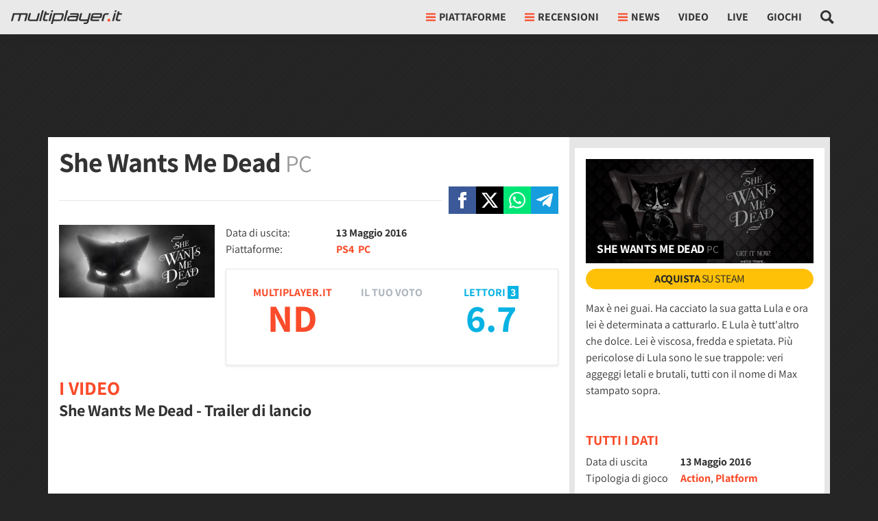

--- FILE ---
content_type: application/javascript
request_url: https://multiplayer.it/static/js/8768.e134050440a024f8.js
body_size: 6378
content:
(self.webpackChunkmultiplayer=self.webpackChunkmultiplayer||[]).push([["8768"],{8748:function(e){e.exports=function(){"use strict";function e(e,t){(null==t||t>e.length)&&(t=e.length);for(var n=0,r=Array(t);n<t;n++)r[n]=e[n];return r}function t(e,t){var n=Object.keys(e);if(Object.getOwnPropertySymbols){var r=Object.getOwnPropertySymbols(e);t&&(r=r.filter(function(t){return Object.getOwnPropertyDescriptor(e,t).enumerable})),n.push.apply(n,r)}return n}function n(e){for(var n=1;n<arguments.length;n++){var r=null!=arguments[n]?arguments[n]:{};n%2?t(Object(r),!0).forEach(function(t){!function(e,t,n){var r;(t="symbol"==typeof(r=function(e,t){if("object"!=typeof e||!e)return e;var n=e[Symbol.toPrimitive];if(void 0!==n){var r=n.call(e,t||"default");if("object"!=typeof r)return r;throw TypeError("@@toPrimitive must return a primitive value.")}return("string"===t?String:Number)(e)}(t,"string"))?r:r+"")in e?Object.defineProperty(e,t,{value:n,enumerable:!0,configurable:!0,writable:!0}):e[t]=n}(e,t,r[t])}):Object.getOwnPropertyDescriptors?Object.defineProperties(e,Object.getOwnPropertyDescriptors(r)):t(Object(r)).forEach(function(t){Object.defineProperty(e,t,Object.getOwnPropertyDescriptor(r,t))})}return e}function r(t){return function(t){if(Array.isArray(t))return e(t)}(t)||function(e){if("undefined"!=typeof Symbol&&null!=e[Symbol.iterator]||null!=e["@@iterator"])return Array.from(e)}(t)||o(t)||function(){throw TypeError("Invalid attempt to spread non-iterable instance.\nIn order to be iterable, non-array objects must have a [Symbol.iterator]() method.")}()}function i(e){return(i="function"==typeof Symbol&&"symbol"==typeof Symbol.iterator?function(e){return typeof e}:function(e){return e&&"function"==typeof Symbol&&e.constructor===Symbol&&e!==Symbol.prototype?"symbol":typeof e})(e)}function o(t,n){if(t){if("string"==typeof t)return e(t,n);var r=({}).toString.call(t).slice(8,-1);return"Object"===r&&t.constructor&&(r=t.constructor.name),"Map"===r||"Set"===r?Array.from(t):"Arguments"===r||/^(?:Ui|I)nt(?:8|16|32)(?:Clamped)?Array$/.test(r)?e(t,n):void 0}}var a=function(e){return"string"==typeof e?document.querySelector(e):e()},s=function(e,t){var n="string"==typeof e?document.createElement(e):e;for(var r in t){var i=t[r];"inside"===r?i.append(n):"dest"===r?a(i[0]).insertAdjacentElement(i[1],n):"around"===r?(i.parentNode.insertBefore(n,i),n.append(i),null!=i.getAttribute("autofocus")&&i.focus()):r in n?n[r]=i:n.setAttribute(r,i)}return n},u=function(e,t){return e=String(e).toLowerCase(),t?e.normalize("NFD").replace(/[\u0300-\u036f]/g,"").normalize("NFC"):e},l=function(e,t){return s("mark",n({innerHTML:e},"string"==typeof t&&{class:t})).outerHTML},c=function(e,t){t.input.dispatchEvent(new CustomEvent(e,{bubbles:!0,detail:t.feedback,cancelable:!0}))},f=function(e,t,n){var r=n||{},i=r.mode,o=r.diacritics,a=r.highlight,s=u(t,o);if(t=String(t),e=u(e,o),"loose"===i){var c=(e=e.replace(/ /g,"")).length,f=0,d=Array.from(t).map(function(t,n){return f<c&&s[n]===e[f]&&(t=a?l(t,a):t,f++),t}).join("");if(f===c)return d}else{var p=s.indexOf(e);if(~p)return e=t.substring(p,p+e.length),p=a?t.replace(e,l(e,a)):t}},d=function(e,t){return new Promise(function(n,r){var i;return(i=e.data).cache&&i.store?n():new Promise(function(e,n){return"function"==typeof i.src?new Promise(function(e,n){return"AsyncFunction"===i.src.constructor.name?i.src(t).then(e,n):e(i.src(t))}).then(e,n):e(i.src)}).then(function(t){try{return e.feedback=i.store=t,c("response",e),n()}catch(e){return r(e)}},r)})},p=function(e,t){var n=t.data,r=t.searchEngine,i=[];n.store.forEach(function(a,s){var u=function(n){var o=n?a[n]:a,s="function"==typeof r?r(e,o):f(e,o,{mode:r,diacritics:t.diacritics,highlight:t.resultItem.highlight});if(s){var u={match:s,value:a};n&&(u.key=n),i.push(u)}};if(n.keys){var l,c=function(e,t){var n="undefined"!=typeof Symbol&&e[Symbol.iterator]||e["@@iterator"];if(!n){if(Array.isArray(e)||(n=o(e))){n&&(e=n);var r=0,i=function(){};return{s:i,n:function(){return r>=e.length?{done:!0}:{done:!1,value:e[r++]}},e:function(e){throw e},f:i}}throw TypeError("Invalid attempt to iterate non-iterable instance.\nIn order to be iterable, non-array objects must have a [Symbol.iterator]() method.")}var a,s=!0,u=!1;return{s:function(){n=n.call(e)},n:function(){var e=n.next();return s=e.done,e},e:function(e){u=!0,a=e},f:function(){try{s||null==n.return||n.return()}finally{if(u)throw a}}}}(n.keys);try{for(c.s();!(l=c.n()).done;)u(l.value)}catch(e){c.e(e)}finally{c.f()}}else u()}),n.filter&&(i=n.filter(i));var a=i.slice(0,t.resultsList.maxResults);t.feedback={query:e,matches:i,results:a},c("results",t)},h="aria-expanded",m="aria-activedescendant",g="aria-selected",v=function(e,t){e.feedback.selection=n({index:t},e.feedback.results[t])},b=function(e){e.isOpen||((e.wrapper||e.input).setAttribute(h,!0),e.list.removeAttribute("hidden"),e.isOpen=!0,c("open",e))},y=function(e){e.isOpen&&((e.wrapper||e.input).setAttribute(h,!1),e.input.setAttribute(m,""),e.list.setAttribute("hidden",""),e.isOpen=!1,c("close",e))},_=function(e,t){var n=t.resultItem,i=t.list.getElementsByTagName(n.tag),o=!!n.selected&&n.selected.split(" ");if(t.isOpen&&i.length){var a,s,u=t.cursor;e>=i.length&&(e=0),e<0&&(e=i.length-1),t.cursor=e,u>-1&&(i[u].removeAttribute(g),o&&(s=i[u].classList).remove.apply(s,r(o))),i[e].setAttribute(g,!0),o&&(a=i[e].classList).add.apply(a,r(o)),t.input.setAttribute(m,i[t.cursor].id),t.list.scrollTop=i[e].offsetTop-t.list.clientHeight+i[e].clientHeight+5,t.feedback.cursor=t.cursor,v(t,e),c("navigate",t)}},w=function(e){_(e.cursor+1,e)},E=function(e){_(e.cursor-1,e)},C=function(e,t,n){(n=n>=0?n:e.cursor)<0||(e.feedback.event=t,v(e,n),c("selection",e),y(e))};function P(e,t){var r=this;return new Promise(function(i,o){var a,u,l,c,f;return a=t||((u=e.input)instanceof HTMLInputElement||u instanceof HTMLTextAreaElement?u.value:u.innerHTML),(l=a=e.query?e.query(a):a,c=e.trigger,f=e.threshold,c?c(l):l.length>=f)?d(e,a).then(function(t){try{return e.feedback instanceof Error?i():(p(a,e),e.resultsList&&function(e){var t=e.resultsList,r=e.list,i=e.resultItem,o=e.feedback,a=o.matches,u=o.results;if(e.cursor=-1,r.innerHTML="",a.length||t.noResults){var l=new DocumentFragment;u.forEach(function(e,t){var r=s(i.tag,n({id:"".concat(i.id,"_").concat(t),role:"option",innerHTML:e.match,inside:l},i.class&&{class:i.class}));i.element&&i.element(r,e)}),r.append(l),t.element&&t.element(r,o),b(e)}else y(e)}(e),h.call(r))}catch(e){return o(e)}},o):(y(e),h.call(r));function h(){return i()}})}var O=function(e,t){for(var n in e)for(var r in e[n])t(n,r)},L=function(e){var t,r,i,o=e.events,a=(t=function(){return P(e)},r=e.debounce,function(){clearTimeout(i),i=setTimeout(function(){return t()},r)}),s=e.events=n({input:n({},o&&o.input)},e.resultsList&&{list:o?n({},o.list):{}}),u={input:{input:function(){a()},keydown:function(t){switch(t.keyCode){case 40:case 38:t.preventDefault(),40===t.keyCode?w(e):E(e);break;case 13:e.submit||t.preventDefault(),e.cursor>=0&&C(e,t);break;case 9:e.resultsList.tabSelect&&e.cursor>=0&&C(e,t);break;case 27:e.input.value="",c("clear",e),y(e)}},blur:function(){y(e)}},list:{mousedown:function(e){e.preventDefault()},click:function(t){var n,r,i;n=e.resultItem.tag.toUpperCase(),r=Array.from(e.list.querySelectorAll(n)),(i=t.target.closest(n))&&i.nodeName===n&&C(e,t,r.indexOf(i))}}};O(u,function(t,n){(e.resultsList||"input"===n)&&(s[t][n]||(s[t][n]=u[t][n]))}),O(s,function(t,n){e[t].addEventListener(n,s[t][n])})};function k(e){var t=this;return new Promise(function(r,i){var o,a,u;if(o=e.placeHolder,u={role:"combobox","aria-owns":(a=e.resultsList).id,"aria-haspopup":!0,"aria-expanded":!1},s(e.input,n(n({"aria-controls":a.id,"aria-autocomplete":"both"},o&&{placeholder:o}),!e.wrapper&&n({},u))),e.wrapper&&(e.wrapper=s("div",n({around:e.input,class:e.name+"_wrapper"},u))),a&&(e.list=s(a.tag,n({dest:[a.destination,a.position],id:a.id,role:"listbox",hidden:"hidden"},a.class&&{class:a.class}))),L(e),e.data.cache)return d(e).then(function(e){try{return l.call(t)}catch(e){return i(e)}},i);function l(){return c("init",e),r()}return l.call(t)})}function A(e){var t=e.prototype;t.init=function(){k(this)},t.start=function(e){P(this,e)},t.unInit=function(){if(this.wrapper){var e,t=this.wrapper.parentNode;t.insertBefore(this.input,this.wrapper),t.removeChild(this.wrapper)}O((e=this).events,function(t,n){e[t].removeEventListener(n,e.events[t][n])})},t.open=function(){b(this)},t.close=function(){y(this)},t.goTo=function(e){_(e,this)},t.next=function(){w(this)},t.previous=function(){E(this)},t.select=function(e){C(this,null,e)},t.search=function(e,t,n){return f(e,t,n)}}return function e(t){this.options=t,this.id=e.instances=(e.instances||0)+1,this.name="autoComplete",this.wrapper=1,this.threshold=1,this.debounce=0,this.resultsList={position:"afterend",tag:"ul",maxResults:5},this.resultItem={tag:"li"},function(e){var t=e.name,n=e.options,r=e.resultsList,o=e.resultItem;for(var s in n)if("object"===i(n[s]))for(var u in e[s]||(e[s]={}),n[s])e[s][u]=n[s][u];else e[s]=n[s];e.selector=e.selector||"#"+t,r.destination=r.destination||e.selector,r.id=r.id||t+"_list_"+e.id,o.id=o.id||t+"_result",e.input=a(e.selector)}(this),A.call(this,e),k(this)}}()},2e3:function(e){e.exports=(function e(t,n,r){function i(a,s){if(!n[a]){if(!t[a]){if(o)return o(a,!0);var u=Error("Cannot find module '"+a+"'");throw u.code="MODULE_NOT_FOUND",u}var l=n[a]={exports:{}};t[a][0].call(l.exports,function(e){return i(t[a][1][e]||e)},l,l.exports,e,t,n,r)}return n[a].exports}for(var o=void 0,a=0;a<r.length;a++)i(r[a]);return i})({1:[function(e,t,n){"use strict";Object.defineProperty(n,"__esModule",{value:!0}),n.create=n.visible=void 0;var r=function(e){var t=arguments.length>1&&void 0!==arguments[1]&&arguments[1],n=document.createElement("div");return n.innerHTML=e.trim(),!0===t?n.children:n.firstChild},i=function(e,t){var n=e.children;return 1===n.length&&n[0].tagName===t},o=function(e){return null!=(e=e||document.querySelector(".basicLightbox"))&&!0===e.ownerDocument.body.contains(e)};n.visible=o,n.create=function(e,t){var n,a,s,u,l,c,f,d=(n=e=function(e){var t="string"==typeof e,n=e instanceof HTMLElement==1;if(!1===t&&!1===n)throw Error("Content must be a DOM element/node or string");return!0===t?Array.from(r(e,!0)):"TEMPLATE"===e.tagName?[e.content.cloneNode(!0)]:Array.from(e.children)}(e),a=t=function(){var e=arguments.length>0&&void 0!==arguments[0]?arguments[0]:{};if(null==(e=Object.assign({},e)).closable&&(e.closable=!0),null==e.className&&(e.className=""),null==e.onShow&&(e.onShow=function(){}),null==e.onClose&&(e.onClose=function(){}),"boolean"!=typeof e.closable)throw Error("Property `closable` must be a boolean");if("string"!=typeof e.className)throw Error("Property `className` must be a string");if("function"!=typeof e.onShow)throw Error("Property `onShow` must be a function");if("function"!=typeof e.onClose)throw Error("Property `onClose` must be a function");return e}(t),u=(s=r('\n		<div class="basicLightbox '.concat(a.className,'">\n			<div class="basicLightbox__placeholder" role="dialog"></div>\n		</div>\n	'))).querySelector(".basicLightbox__placeholder"),n.forEach(function(e){return u.appendChild(e)}),l=i(u,"IMG"),c=i(u,"VIDEO"),f=i(u,"IFRAME"),!0===l&&s.classList.add("basicLightbox--img"),!0===c&&s.classList.add("basicLightbox--video"),!0===f&&s.classList.add("basicLightbox--iframe"),s),p=function(e){var n;return!1!==t.onClose(h)&&(n=function(){if("function"==typeof e)return e(h)},d.classList.remove("basicLightbox--visible"),setTimeout(function(){return!1===o(d)||d.parentElement.removeChild(d),n()},410),!0)};!0===t.closable&&d.addEventListener("click",function(e){e.target===d&&p()});var h={element:function(){return d},visible:function(){return o(d)},show:function(e){var n;return!1!==t.onShow(h)&&(n=function(){if("function"==typeof e)return e(h)},document.body.appendChild(d),setTimeout(function(){requestAnimationFrame(function(){return d.classList.add("basicLightbox--visible"),n()})},10),!0)},close:p};return h}},{}]},{},[1])(1)},2453:function(e,t,n){e.exports=function(e,t,n){"use strict";function r(e){return e&&"object"==typeof e&&"default"in e?e:{default:e}}var i=r(e),o=r(t),a=r(n);function s(){return(s=Object.assign?Object.assign.bind():function(e){for(var t=1;t<arguments.length;t++){var n=arguments[t];for(var r in n)Object.prototype.hasOwnProperty.call(n,r)&&(e[r]=n[r])}return e}).apply(this,arguments)}var u="dropdown",l="bs.dropdown",c="."+l,f=".data-api",d=i.default.fn[u],p=RegExp("38|40|27"),h="disabled",m="show",g="dropdown-menu-right",v="hide"+c,b="hidden"+c,y="show"+c,_="shown"+c,w="click"+c,E="click"+c+f,C="keydown"+c+f,P="keyup"+c+f,O='[data-toggle="dropdown"]',L=".dropdown-menu",k={offset:0,flip:!0,boundary:"scrollParent",reference:"toggle",display:"dynamic",popperConfig:null},A={offset:"(number|string|function)",flip:"boolean",boundary:"(string|element)",reference:"(string|element)",display:"string",popperConfig:"(null|object)"},S=function(){function e(e,t){this._element=e,this._popper=null,this._config=this._getConfig(t),this._menu=this._getMenuElement(),this._inNavbar=this._detectNavbar(),this._addEventListeners()}var t,n=e.prototype;return n.toggle=function(){if(!(this._element.disabled||i.default(this._element).hasClass(h))){var t=i.default(this._menu).hasClass(m);e._clearMenus(),t||this.show(!0)}},n.show=function(t){if(void 0===t&&(t=!1),!(this._element.disabled||i.default(this._element).hasClass(h)||i.default(this._menu).hasClass(m))){var n={relatedTarget:this._element},r=i.default.Event(y,n),s=e._getParentFromElement(this._element);if(i.default(s).trigger(r),!r.isDefaultPrevented()){if(!this._inNavbar&&t){if(void 0===o.default)throw TypeError("Bootstrap's dropdowns require Popper (https://popper.js.org)");var u=this._element;"parent"===this._config.reference?u=s:a.default.isElement(this._config.reference)&&(u=this._config.reference,void 0!==this._config.reference.jquery&&(u=this._config.reference[0])),"scrollParent"!==this._config.boundary&&i.default(s).addClass("position-static"),this._popper=new o.default(u,this._menu,this._getPopperConfig())}"ontouchstart"in document.documentElement&&0===i.default(s).closest(".navbar-nav").length&&i.default(document.body).children().on("mouseover",null,i.default.noop),this._element.focus(),this._element.setAttribute("aria-expanded",!0),i.default(this._menu).toggleClass(m),i.default(s).toggleClass(m).trigger(i.default.Event(_,n))}}},n.hide=function(){if(!(this._element.disabled||i.default(this._element).hasClass(h))&&i.default(this._menu).hasClass(m)){var t={relatedTarget:this._element},n=i.default.Event(v,t),r=e._getParentFromElement(this._element);i.default(r).trigger(n),n.isDefaultPrevented()||(this._popper&&this._popper.destroy(),i.default(this._menu).toggleClass(m),i.default(r).toggleClass(m).trigger(i.default.Event(b,t)))}},n.dispose=function(){i.default.removeData(this._element,l),i.default(this._element).off(c),this._element=null,this._menu=null,null!==this._popper&&(this._popper.destroy(),this._popper=null)},n.update=function(){this._inNavbar=this._detectNavbar(),null!==this._popper&&this._popper.scheduleUpdate()},n._addEventListeners=function(){var e=this;i.default(this._element).on(w,function(t){t.preventDefault(),t.stopPropagation(),e.toggle()})},n._getConfig=function(e){return e=s({},this.constructor.Default,i.default(this._element).data(),e),a.default.typeCheckConfig(u,e,this.constructor.DefaultType),e},n._getMenuElement=function(){if(!this._menu){var t=e._getParentFromElement(this._element);t&&(this._menu=t.querySelector(L))}return this._menu},n._getPlacement=function(){var e=i.default(this._element.parentNode),t="bottom-start";return e.hasClass("dropup")?t=i.default(this._menu).hasClass(g)?"top-end":"top-start":e.hasClass("dropright")?t="right-start":e.hasClass("dropleft")?t="left-start":i.default(this._menu).hasClass(g)&&(t="bottom-end"),t},n._detectNavbar=function(){return i.default(this._element).closest(".navbar").length>0},n._getOffset=function(){var e=this,t={};return"function"==typeof this._config.offset?t.fn=function(t){return t.offsets=s({},t.offsets,e._config.offset(t.offsets,e._element)),t}:t.offset=this._config.offset,t},n._getPopperConfig=function(){var e={placement:this._getPlacement(),modifiers:{offset:this._getOffset(),flip:{enabled:this._config.flip},preventOverflow:{boundariesElement:this._config.boundary}}};return"static"===this._config.display&&(e.modifiers.applyStyle={enabled:!1}),s({},e,this._config.popperConfig)},e._jQueryInterface=function(t){return this.each(function(){var n=i.default(this).data(l);if(n||(n=new e(this,"object"==typeof t?t:null),i.default(this).data(l,n)),"string"==typeof t){if(void 0===n[t])throw TypeError('No method named "'+t+'"');n[t]()}})},e._clearMenus=function(t){if(!t||3!==t.which&&("keyup"!==t.type||9===t.which))for(var n=[].slice.call(document.querySelectorAll(O)),r=0,o=n.length;r<o;r++){var a=e._getParentFromElement(n[r]),s=i.default(n[r]).data(l),u={relatedTarget:n[r]};if(t&&"click"===t.type&&(u.clickEvent=t),s){var c=s._menu;if(!(!i.default(a).hasClass(m)||t&&("click"===t.type&&/input|textarea/i.test(t.target.tagName)||"keyup"===t.type&&9===t.which)&&i.default.contains(a,t.target))){var f=i.default.Event(v,u);i.default(a).trigger(f),f.isDefaultPrevented()||("ontouchstart"in document.documentElement&&i.default(document.body).children().off("mouseover",null,i.default.noop),n[r].setAttribute("aria-expanded","false"),s._popper&&s._popper.destroy(),i.default(c).removeClass(m),i.default(a).removeClass(m).trigger(i.default.Event(b,u)))}}}},e._getParentFromElement=function(e){var t,n=a.default.getSelectorFromElement(e);return n&&(t=document.querySelector(n)),t||e.parentNode},e._dataApiKeydownHandler=function(t){if(!((/input|textarea/i.test(t.target.tagName)?32===t.which||27!==t.which&&(40!==t.which&&38!==t.which||i.default(t.target).closest(L).length):!p.test(t.which))||this.disabled||i.default(this).hasClass(h))){var n=e._getParentFromElement(this),r=i.default(n).hasClass(m);if(r||27!==t.which){if(t.preventDefault(),t.stopPropagation(),!r||27===t.which||32===t.which){27===t.which&&i.default(n.querySelector(O)).trigger("focus"),i.default(this).trigger("click");return}var o=[].slice.call(n.querySelectorAll(".dropdown-menu .dropdown-item:not(.disabled):not(:disabled)")).filter(function(e){return i.default(e).is(":visible")});if(0!==o.length){var a=o.indexOf(t.target);38===t.which&&a>0&&a--,40===t.which&&a<o.length-1&&a++,a<0&&(a=0),o[a].focus()}}}},t=[{key:"VERSION",get:function(){return"4.6.2"}},{key:"Default",get:function(){return k}},{key:"DefaultType",get:function(){return A}}],function(e,t){for(var n=0;n<t.length;n++){var r=t[n];r.enumerable=r.enumerable||!1,r.configurable=!0,"value"in r&&(r.writable=!0),Object.defineProperty(e,r.key,r)}}(e,t),Object.defineProperty(e,"prototype",{writable:!1}),e}();return i.default(document).on(C,O,S._dataApiKeydownHandler).on(C,L,S._dataApiKeydownHandler).on(E+" "+P,S._clearMenus).on(E,O,function(e){e.preventDefault(),e.stopPropagation(),S._jQueryInterface.call(i.default(this),"toggle")}).on(E,".dropdown form",function(e){e.stopPropagation()}),i.default.fn[u]=S._jQueryInterface,i.default.fn[u].Constructor=S,i.default.fn[u].noConflict=function(){return i.default.fn[u]=d,S._jQueryInterface},S}(n(4692),n(8851),n(8540))}}]);
//# sourceMappingURL=8768.e134050440a024f8.js.map

--- FILE ---
content_type: application/javascript
request_url: https://multiplayer.it/static/js/332.e134050440a024f8.js
body_size: 4242
content:
(self.webpackChunkmultiplayer=self.webpackChunkmultiplayer||[]).push([["332"],{9441:function(e,t,n){"use strict";n.r(t),n.d(t,{endlessPaginate:()=>o});var o=function(e){var t,n,o=function(e){for(var t=1;t<arguments.length;t++){var n=null!=arguments[t]?arguments[t]:{},o=Object.keys(n);"function"==typeof Object.getOwnPropertySymbols&&(o=o.concat(Object.getOwnPropertySymbols(n).filter(function(e){return Object.getOwnPropertyDescriptor(n,e).enumerable}))),o.forEach(function(t){var o;o=n[t],t in e?Object.defineProperty(e,t,{value:o,enumerable:!0,configurable:!0,writable:!0}):e[t]=o})}return e}({},{containerSelector:".endless_container",loadingSelector:".endless_loading",moreSelector:"a.endless_more",moreSelectorDataUrl:"",pageSelector:".endless_page_template",pagesSelector:"a.endless_page_link",onClick:function(){},onCompleted:function(){},paginateOnScroll:!1,paginateOnScrollMargin:1,paginateOnScrollChunkSize:0},e),r=function(e){var t="";return t=e.hasAttribute("href")?e.getAttribute("href"):e.getAttribute(o.moreSelectorDataUrl),{key:e.getAttribute("rel").split(" ")[0],url:t}};t=document.querySelector("body"),n=1,t.addEventListener("click",function(e){var t=e.target;if(t.matches(o.moreSelector)){e.preventDefault();var a=t.closest(o.containerSelector),i=a.querySelector(o.loadingSelector);if("none"!==window.getComputedStyle(i).display)return!1;t.style.display="none",i.style.display="block";var s=r(t);if(!1!==o.onClick.apply(t,[s])){var l=new URL(s.url,window.location.origin);l.searchParams.append("querystring_key",s.key),fetch(l,{headers:{"X-Requested-With":"XMLHttpRequest"},cache:"no-cache"}).then(function(e){return e.text()}).then(function(e){a.outerHTML=e,n+=1,o.onCompleted.apply(t,[s,e.trim()])}).catch(function(e){console.warn(e)})}return!1}}),o.paginateOnScroll&&window.addEventListener("scroll",function(){if(document.body.clientHeight-window.innerHeight-window.scrollY<=o.paginateOnScrollMargin){var e=o.paginateOnScrollChunkSize;if(!e||n%e){var r=t.querySelector(o.moreSelector);r&&r.click()}}}),t.addEventListener("click",function(e){var t=e.target;if(t.matches(o.pagesSelector)){e.preventDefault();var n=r(t);if(!1!==o.onClick.apply(t,[n])){var a=t.closest(o.pageSelector),i=new URL(n.url,window.location.origin);i.searchParams.append("querystring_key",n.key),fetch(i,{headers:{"X-Requested-With":"XMLHttpRequest"},cache:"no-cache"}).then(function(e){return e.text()}).then(function(e){a.innerHTML=e,o.onCompleted.apply(t,[n,e.trim()])}).catch(function(e){console.warn(e)})}return!1}})}},659:function(){var e;e=function(){var e=document.querySelector("#_admin_bar");if(e&&e.dataset.ct&&e.dataset.id){var t=new URL("/misc/admin_tools/".concat(e.dataset.ct,"/").concat(e.dataset.id,"/"),window.location.origin),n=e.dataset.main_related,o=e.dataset.main_related_ctype,r=e.dataset.report;n&&t.searchParams.append("mr",n),o&&t.searchParams.append("mr_ct",o),r&&t.searchParams.append("report",r),fetch(t.toString(),{headers:{"X-Requested-With":"XMLHttpRequest"}}).then(function(e){return e.json()}).then(function(t){t.admin_bar&&(e.outerHTML=t.admin_bar,document.querySelector("#_admin_bar_icon").addEventListener("click",function(e){e.preventDefault(),e.stopImmediatePropagation(),document.querySelector("#admin_bar").classList.toggle("d-none")})),t.report_bar&&(document.querySelector("#_report_bar").outerHTML=t.report_bar)}).catch(function(e){console.warn(e)})}},"loading"!==document.readyState?e():document.addEventListener("DOMContentLoaded",e)},3750:function(e,t,n){"use strict";n.d(t,{MpBookmark:()=>r});var o=n(2765),r=function(){var e;function t(e,n){var o=this;if(!(this instanceof t))throw TypeError("Cannot call a class as a function");this.defaults={image_on:null,image_off:null,message:null,message_on:"",message_on_over:null,message_off:"",counter:null,form:null,hide_elements_on:[],hide_elements_off:[],trigger_on:function(){},trigger_off:function(){},click_targets:[],error_message:"Si e' verificato un errore",no_action:!1},this.options=Object.assign({},this.defaults,n),this.bookmark=e,this.options.form?this.form=this.options.form:this.form=this.bookmark.querySelector(".bookmarks_form"),this.form.classList.contains("active")&&this.bookmark.classList.add("active");var r=!!document.querySelector("#login_registration_container")&&!1==!!document.querySelector("#user_nav #_user_panel_container");if(0===this.options.click_targets.length)r&&window.globalLoginWindowHandler.bookmarkLogin(this.bookmark),this.bookmark.addEventListener("click",function(e){o.bookmark.classList.contains("no_action")||(e.preventDefault(),e.stopImmediatePropagation(),o.toggle())});else{var a=!0,i=!1,s=void 0;try{for(var l,c=this.options.click_targets[Symbol.iterator]();!(a=(l=c.next()).done);a=!0){var u=l.value;r&&window.globalLoginWindowHandler.bookmarkLogin(u),u.addEventListener("click",function(e){o.bookmark.classList.contains("no_action")||(e.preventDefault(),e.stopImmediatePropagation(),o.toggle())})}}catch(e){i=!0,s=e}finally{try{a||null==c.return||c.return()}finally{if(i)throw s}}}this.bookmark.classList.contains("active")?this.setStateOn():this.setStateOff()}return e=[{key:"setStateOn",value:function(){var e=this;if(0===this.options.click_targets.length)this.bookmark.classList.add("active");else{var t=!0,n=!1,o=void 0;try{for(var r,a=this.options.click_targets[Symbol.iterator]();!(t=(r=a.next()).done);t=!0)r.value.classList.add("active")}catch(e){n=!0,o=e}finally{try{t||null==a.return||a.return()}finally{if(n)throw o}}}this.options.image_on&&(this.options.image_on.style.display="inline"),this.options.image_off&&(this.options.image_off.style.display="none"),this.options.message&&(this.options.message.innerHTML=this.options.message_on,this.options.message_on_over&&(this.bookmark.addEventListener("mouseover",function(){e.options.message.innerHTML=e.options.message_on_over}),this.bookmark.addEventListener("mouseout",function(){e.options.message.innerHTML=e.options.message_on})));var i=!0,s=!1,l=void 0;try{for(var c,u=this.options.hide_elements_on[Symbol.iterator]();!(i=(c=u.next()).done);i=!0)c.value.style.display="none"}catch(e){s=!0,l=e}finally{try{i||null==u.return||u.return()}finally{if(s)throw l}}var d=!0,f=!1,h=void 0;try{for(var p,v=this.options.hide_elements_off[Symbol.iterator]();!(d=(p=v.next()).done);d=!0)p.value.style.display="block"}catch(e){f=!0,h=e}finally{try{d||null==v.return||v.return()}finally{if(f)throw h}}}},{key:"setStateOff",value:function(){var e=this;if(0===this.options.click_targets.length)this.bookmark.classList.remove("active");else{var t=!0,n=!1,o=void 0;try{for(var r,a=this.options.click_targets[Symbol.iterator]();!(t=(r=a.next()).done);t=!0)r.value.classList.remove("active")}catch(e){n=!0,o=e}finally{try{t||null==a.return||a.return()}finally{if(n)throw o}}}this.options.image_on&&(this.options.image_on.style.display="none"),this.options.image_off&&(this.options.image_off.style.display="inline"),this.options.message&&(this.options.message.innerHTML=this.options.message_off,this.options.message_on_over&&(this.bookmark.addEventListener("mouseover",function(){e.options.message.innerHTML=e.options.message_off}),this.bookmark.addEventListener("mouseout",function(){e.options.message.innerHTML=e.options.message_off})));var i=!0,s=!1,l=void 0;try{for(var c,u=this.options.hide_elements_on[Symbol.iterator]();!(i=(c=u.next()).done);i=!0)c.value.style.display="block"}catch(e){s=!0,l=e}finally{try{i||null==u.return||u.return()}finally{if(s)throw l}}var d=!0,f=!1,h=void 0;try{for(var p,v=this.options.hide_elements_off[Symbol.iterator]();!(d=(p=v.next()).done);d=!0)p.value.style.display="none"}catch(e){f=!0,h=e}finally{try{d||null==v.return||v.return()}finally{if(f)throw h}}}},{key:"isActive",value:function(){return this.bookmark.classList.contains("active")}},{key:"sendBookmark",value:function(){var e=this;return(0,o.j0)(this.form).then(function(t){var n=new FormData(e.form);fetch(e.form.getAttribute("action"),{headers:{"X-Requested-With":"XMLHttpRequest"},method:"POST",body:n}).then(function(e){}).catch(function(t){console.warn("-------- BOOKMARK ERROR"),console.warn(e.options.error_message),console.warn("-----------------------")})}),!1}},{key:"toggle",value:function(){this.sendBookmark(),this.isActive()?(this.setStateOff(),this.updateCounter(),this.options.trigger_off()):(this.setStateOn(),this.updateCounter(),this.options.trigger_on())}},{key:"updateCounter",value:function(){if(this.options.counter){var e=this.options.counter.textContent;e=this.isActive()?Number.parseInt(e)+1:Number.parseInt(e)>0?Number.parseInt(e)-1:0,this.options.counter.textContent=e}}}],function(e,t){for(var n=0;n<t.length;n++){var o=t[n];o.enumerable=o.enumerable||!1,o.configurable=!0,"value"in o&&(o.writable=!0),Object.defineProperty(e,o.key,o)}}(t.prototype,e),t}()},9228:function(e,t,n){"use strict";n.d(t,{Q:()=>i});var o=n(6128),r=n.n(o),a=n(2765),i=function(){var e;function t(e){var n,o=this;if(!(this instanceof t))throw TypeError("Cannot call a class as a function");this.version="3.3.1",this.defaults={url:".",per_page:10,selector:null,elements:null},this.settings=Object.assign({},this.defaults,e),this.is_last_page=!1,(null==(n=this.settings.elements)?void 0:n.length)?(this.current_page=0,this.instance=r()({selector:null,elements:this.settings.elements}),this.attachListener()):(this.current_page=1,this.instance=r()({selector:null}),this.fetchPage()),this.instance.on("slide_changed",function(e){e.prev,e.current,o.instance.nextButton.classList.contains("disabled")&&!o.is_last_page&&o.fetchPage(o.current_page+1)})}return e=[{key:"fetchPage",value:function(){var e=this,t=arguments.length>0&&void 0!==arguments[0]?arguments[0]:1,n=new URL(this.settings.url,window.location.origin);n.searchParams.append("page",t),n.searchParams.append("page",t),fetch(n.toString(),{headers:{"X-Requested-With":"XMLHttpRequest"}}).then(function(e){return e.json()}).then(function(n){if(n.length<e.settings.per_page&&(e.is_last_page=!0),1===t&&(null==e.settings.elements||0===e.settings.elements.length)){var o=[];n.forEach(function(e,t){o.push({href:e.image,title:e.title})}),e.instance.setElements(o)}else e.current_page=t,n.forEach(function(e,t){this.instance.insertSlide({href:e.image,title:e.title})});e.settings.selector?e.attachListenerToPageEls(t):e.instance.open()})}},{key:"attachListenerToPageEls",value:function(e){var t=this,n=!0,o=!1,r=void 0;try{for(var a,i=document.querySelectorAll(this.settings.selector)[Symbol.iterator]();!(n=(a=i.next()).done);n=!0)!function(){var n=a.value;Number.parseInt(n.dataset.galleryPage)===e&&n.addEventListener("click",function(e){e.preventDefault();var o=n.dataset.galleryPage,r=Number.parseInt(n.dataset.galleryIndex);r+=t.settings.per_page*(o-1),t.instance.openAt(r)})}()}catch(e){o=!0,r=e}finally{try{n||null==i.return||i.return()}finally{if(o)throw r}}}},{key:"attachListener",value:function(){var e=this,t=!0,n=!1,o=void 0;try{for(var r,i=document.querySelectorAll(this.settings.selector)[Symbol.iterator]();!(t=(r=i.next()).done);t=!0)!function(){var t=r.value;t.dataset.galleryPage===page&&t.addEventListener("click",function(n){n.preventDefault(),(0,a._7)().then(function(){e.instance.openAt(t.dataset.galleryIndex)})})}()}catch(e){n=!0,o=e}finally{try{t||null==i.return||i.return()}finally{if(n)throw o}}}}],function(e,t){for(var n=0;n<t.length;n++){var o=t[n];o.enumerable=o.enumerable||!1,o.configurable=!0,"value"in o&&(o.writable=!0),Object.defineProperty(e,o.key,o)}}(t.prototype,e),t}()},8367:function(e,t,n){"use strict";n.d(t,{C:()=>i});var o,r=n(2765);function a(e,t,n,o,r,a,i){try{var s=e[a](i),l=s.value}catch(e){n(e);return}s.done?t(l):Promise.resolve(l).then(o,r)}var i=function(){var e;function t(){var e,n;if(!(this instanceof t))throw TypeError("Cannot call a class as a function");this.show_ads=null,this.ready=!1,this.jwp=null==(e=document.querySelector('meta[name="video-setup"]'))?void 0:e.content,this.plus_user=null==(n=document.querySelector('meta[name="plus-user"]'))?void 0:n.content}return e=[{key:"init",value:function(){var e;return(e=function(){var e;return function(e,t){var n,o,r,a={label:0,sent:function(){if(1&r[0])throw r[1];return r[1]},trys:[],ops:[]},i=Object.create(("function"==typeof Iterator?Iterator:Object).prototype);return i.next=s(0),i.throw=s(1),i.return=s(2),"function"==typeof Symbol&&(i[Symbol.iterator]=function(){return this}),i;function s(s){return function(l){var c=[s,l];if(n)throw TypeError("Generator is already executing.");for(;i&&(i=0,c[0]&&(a=0)),a;)try{if(n=1,o&&(r=2&c[0]?o.return:c[0]?o.throw||((r=o.return)&&r.call(o),0):o.next)&&!(r=r.call(o,c[1])).done)return r;switch(o=0,r&&(c=[2&c[0],r.value]),c[0]){case 0:case 1:r=c;break;case 4:return a.label++,{value:c[1],done:!1};case 5:a.label++,o=c[1],c=[0];continue;case 7:c=a.ops.pop(),a.trys.pop();continue;default:if(!(r=(r=a.trys).length>0&&r[r.length-1])&&(6===c[0]||2===c[0])){a=0;continue}if(3===c[0]&&(!r||c[1]>r[0]&&c[1]<r[3])){a.label=c[1];break}if(6===c[0]&&a.label<r[1]){a.label=r[1],r=c;break}if(r&&a.label<r[2]){a.label=r[2],a.ops.push(c);break}r[2]&&a.ops.pop(),a.trys.pop();continue}c=t.call(e,a)}catch(e){c=[6,e],o=0}finally{n=r=0}if(5&c[0])throw c[1];return{value:c[0]?c[1]:void 0,done:!0}}}}(this,function(t){return e=this,[2,new Promise(function(t,n){(0,r.k0)("jwplayer","https://content.jwplatform.com/libraries/".concat(e.jwp,".js")).then(function(){"true"===e.plus_user?(e.show_ads=!1,e.ready=!0,t(e.ready)):new r.lO().checkConsent().then(function(n){e.show_ads=n,e.ready=!0,t(e.ready)})})})]})},function(){var t=this,n=arguments;return new Promise(function(o,r){var i=e.apply(t,n);function s(e){a(i,o,r,s,l,"next",e)}function l(e){a(i,o,r,s,l,"throw",e)}s(void 0)})}).call(this)}},{key:"setupPlayer",value:function(e,t){var n=arguments.length>2&&void 0!==arguments[2]?arguments[2]:{},o=n.no_ads,r=n.autostart,a=n.article_url,i=void 0===a?void 0:a,s=n.is_downloadable,l=n.width,c=void 0===l?void 0:l,u=n.height,d=void 0===u?void 0:u,f={playlist:"https://cdn.jwplayer.com/v2/media/".concat(t),autostart:void 0!==r&&r,skin:{name:"multi"}};c&&d&&(f.width=c,f.height=d),("true"===(void 0===o?void 0:o)||!1===this.show_ads)&&(f.advertising={});var h=jwplayer(e).setup(f);return"true"===(void 0===s?void 0:s)&&h.on("play",function(e){h.addButton("/static/img/download.svg","Download Video",function(){var e,t=h.getQualityLevels()[h.getCurrentQuality()];e="auto"===t.label.toLowerCase()?"720":t.label.substring(0,t.label.length-1);var n="";h.getPlaylistItem().allSources.map(function(t){return t.height==e?n=t.file:null}),window.open(n,"_blank")},"download")}),i&&h.on("play",function(e){this.addButton("/static/img/commenti.svg","Commenta",function(){window.location.href=i},"comments")}),h}}],function(e,t){for(var n=0;n<t.length;n++){var o=t[n];o.enumerable=o.enumerable||!1,o.configurable=!0,"value"in o&&(o.writable=!0),Object.defineProperty(e,o.key,o)}}(t.prototype,e),t}();o=function(){var e=new i;e.init().then(function(t){if(t){document.body.addEventListener("click",function(t){var o;(null==(o=t.target)?void 0:o.classList.contains("_lightbox_video"))&&(t.preventDefault(),(0,r._7)().then(function(){var o,r;o=t.target,r=t.target.nextElementSibling,fetch(o.dataset.href,{headers:{"X-Requested-With":"XMLHttpRequest"}}).then(function(e){return e.text()}).then(function(t){r.innerHTML=t;var o=r.querySelector("._player-video"),a=o.id,i=o.dataset.jw_video_id,s=o.dataset.noads,l=o.dataset.autostart,c=e.setupPlayer(a,i,{noads:s,autostart:l});n.e("5081").then(n.t.bind(n,2e3,23)).then(function(e){e.create(r,{className:"basicLightbox--video-content",onShow:function(e){c.play()}}).show()})}).catch(function(e){console.warn(e)})}))});var o=!0,a=!1,i=void 0;try{for(var s,l=document.querySelectorAll("._player-video")[Symbol.iterator]();!(o=(s=l.next()).done);o=!0)!function(){var t=s.value;(0,r._7)().then(function(){var n=t.id,o=t.dataset.jw_video_id,r=t.dataset.noads,a=t.dataset.autostart,i=t.dataset.comments_url,s=t.dataset.is_downloadable,l=t.dataset.width,c=t.dataset.height;e.setupPlayer(n,o,{noads:r,autostart:a,article_url:i,is_downloadable:s,width:l,height:c})})}()}catch(e){a=!0,i=e}finally{try{o||null==l.return||l.return()}finally{if(a)throw i}}}})},"loading"!==document.readyState?o():document.addEventListener("DOMContentLoaded",o)}}]);
//# sourceMappingURL=332.e134050440a024f8.js.map